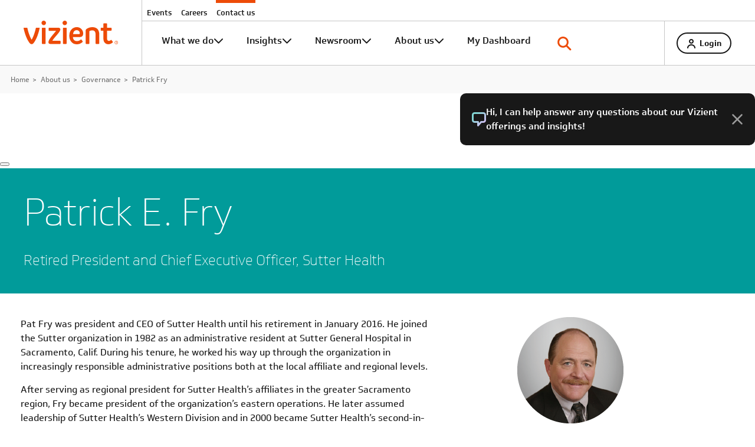

--- FILE ---
content_type: image/svg+xml
request_url: https://www.vizientinc.com/_next/static/media/vizient-logo-R.d0a5864f.svg
body_size: 976
content:
<?xml version="1.0" encoding="utf-8"?>
<!-- Generator: Adobe Illustrator 22.0.1, SVG Export Plug-In . SVG Version: 6.00 Build 0)  -->
<svg version="1.1" id="Logo"
  xmlns="http://www.w3.org/2000/svg"
  xmlns:xlink="http://www.w3.org/1999/xlink" x="0px" y="0px" viewBox="0 0 171 42" style="enable-background:new 0 0 171 42;" xml:space="preserve">
  <style type="text/css">
	.st0{fill:#FF4E00;}
  </style>
  <g>
    <path class="st0" d="M11.4,40.1c-7.6-9-11.1-26.5-11.1-26.7c-0.1-0.4,0.1-1,0.9-1h4.9c0.5,0,0.8,0.2,0.9,0.8c2,9.2,5.8,18,7.6,20.5
		c1.8-2.5,5.6-11.3,7.6-20.5c0.1-0.5,0.4-0.8,0.9-0.8H28c0.8,0,1,0.5,0.9,1c0,0.2-3.5,17.7-11.1,26.7c-0.8,1-1.9,1.5-3.2,1.5
		C13.3,41.6,12.3,41.1,11.4,40.1z M36.2,0c-2.2,0-4,1.8-4,4c0,2.2,1.8,4,4,4c2.2,0,4-1.8,4-4C40.2,1.8,38.4,0,36.2,0z M73.8,0
		c-2.2,0-4,1.8-4,4c0,2.2,1.8,4,4,4c2.2,0,4-1.8,4-4C77.8,1.8,76,0,73.8,0z M38.5,12.5H34c-0.7,0-1,0.3-1,1v26.9c0,0.7,0.3,1,1,1
		h4.5c0.7,0,1-0.3,1-1V13.4C39.5,12.8,39.2,12.5,38.5,12.5z M76.1,12.5h-4.5c-0.7,0-1,0.3-1,1v26.9c0,0.7,0.3,1,1,1h4.5
		c0.7,0,1-0.3,1-1V13.4C77.1,12.8,76.8,12.5,76.1,12.5z M111.2,40.4c0,0.7,0.3,1,1,1h4.5c0.7,0,1-0.3,1-1V18.6
		c1.3-0.9,5.6-2.3,8.6-0.5c1.9,1.1,2.6,4.1,2.5,7.5l0,14.8c0,0.7,0.3,1,1,1h4.5c0.7,0,1-0.3,1-1V25.1c0-9-4.1-13.6-12.4-13.6
		c-4,0-8.4,1.5-10.7,3.5c-0.8,0.7-1.2,1.5-1.2,2.5L111.2,40.4z M156.4,17.8c0.7,0,1-0.3,1-1v-3.3c0-0.7-0.3-1-1-1h-7V5.7
		c0-0.7-0.3-1-1-1h-4.5c-0.7,0-1,0.3-1,1v6.7H139c-0.7,0-1,0.3-1,1v3.3c0,0.7,0.3,1,1,1l3.8,0v13.9c0,4.1,1.5,6.4,2.3,7.3
		c0.8,0.9,2.7,2.8,6.7,2.8c3.5,0,6.5-2,7.7-3.2c0.5-0.5,0.4-0.8,0.1-1.1c-0.1-0.1-2.3-3-2.3-3c-0.3-0.4-0.9-0.4-1.2-0.1
		c-0.8,0.7-2.5,2.1-4.8,1.2c-1.7-0.6-2-2.5-2-3.8V17.8H156.4z M100.4,29h-12c0,3.8,2.6,7.2,6.9,7.2c2.6,0,5-0.9,7-2.7
		c0.7-0.7,1.2,0.1,1.2,0.1c0,0,2,2.9,2.3,3.3c0.1,0.1,0.2,0.4-0.3,0.9c-2.7,2.7-6.2,4.1-10.5,4.1c-8.7,0-13.2-7.1-13.2-15.2
		c0-9.7,6.2-15.2,13.3-15.2c6.1,0,11.4,4.7,11.4,11.1C106.7,26.9,104.6,29,100.4,29z M100.6,22.5c0-2.3-1.4-5.6-5.6-5.6
		c-1.6,0-5.7,0.6-6.3,6.9h10.7C100.2,23.8,100.6,23.3,100.6,22.5z M65.3,41.3c0.7,0,1-0.3,1-1v-3.6c0-0.7-0.3-1-1-1l-13.6,0
		c1.3-3.3,9.7-11.4,12.6-16c1.1-1.7,1.6-3,1.6-3.9c0-1-0.5-3.2-3.9-3.2H46c-0.7,0-1,0.3-1,1v3.6c0,0.7,0.3,1,1,1l12.2,0
		c-0.6,1.2-8.7,9.8-11.7,15c-0.8,1.4-1.9,3.5-1.9,5.1c0,2.1,1.2,3.1,3.7,3.1H65.3z"/>
    <path class="st0" d="M168.2,38.8c0,1.3-1.1,2.4-2.4,2.4s-2.4-1.1-2.4-2.4c0-1.3,1.1-2.4,2.4-2.4S168.2,37.5,168.2,38.8z
		 M165.8,35.8c-1.7,0-3,1.3-3,3c0,1.7,1.3,3,3,3c1.7,0,3-1.3,3-3C168.8,37.2,167.5,35.8,165.8,35.8z M166.5,40.3l-0.7-1.2h-0.6v1.2
		h-0.5v-3.1h1.2c0.3,0,0.6,0.1,0.7,0.2c0.2,0.1,0.3,0.4,0.3,0.7v0.1c0,0.2-0.1,0.4-0.2,0.5c-0.1,0.1-0.2,0.2-0.4,0.3l0.8,1.3H166.5z
		 M165.2,38.7h0.6c0.2,0,0.4,0,0.5-0.1c0.1-0.1,0.2-0.2,0.2-0.4v-0.1c0-0.2-0.1-0.3-0.2-0.4c-0.1-0.1-0.2-0.1-0.4-0.1h-0.6V38.7z"/>
  </g>
</svg>


--- FILE ---
content_type: text/plain
request_url: https://c.6sc.co/?m=1
body_size: 1
content:
6suuid=8aaa3717043e1300e752696955020000394c0000